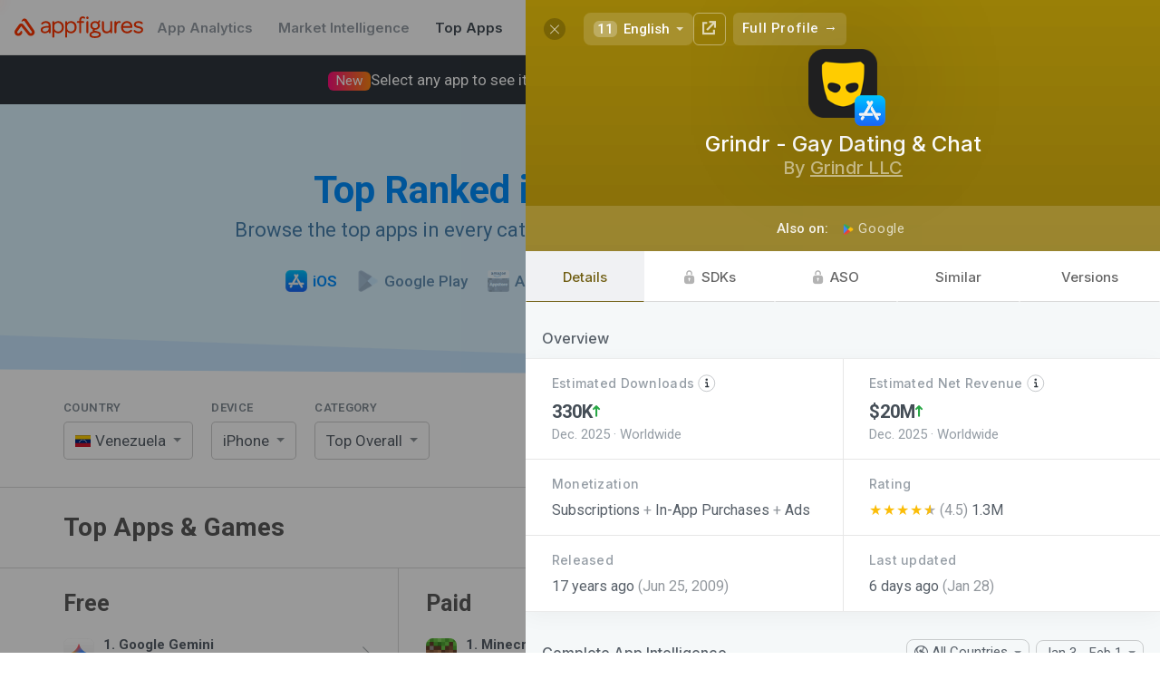

--- FILE ---
content_type: text/plain; charset=utf-8
request_url: https://appfigures.com/_u/data/profiles/product/5921443/color
body_size: 38
content:
#715f14

--- FILE ---
content_type: image/svg+xml; charset=utf-8
request_url: https://cdnjs.cloudflare.com/ajax/libs/flag-icon-css/2.0.0/flags/4x3/ve.svg
body_size: -254
content:
<svg xmlns="http://www.w3.org/2000/svg" xmlns:xlink="http://www.w3.org/1999/xlink" width="640" height="480" viewBox="0 0 128 96">
  <defs>
    <g id="d" transform="translate(0 -36)">
      <g id="c">
        <g id="b">
          <path d="M0-5L-1.545-.245l2.853.927z" id="a" fill="#fff"/>
          <use xlink:href="#a" transform="scale(-1 1)" width="180" height="120"/>
        </g>
        <use xlink:href="#b" transform="rotate(72)" width="180" height="120"/>
      </g>
      <use xlink:href="#b" transform="rotate(-72)" width="180" height="120"/>
      <use xlink:href="#c" transform="rotate(144)" width="180" height="120"/>
    </g>
  </defs>
  <path d="M0 0h128v96H0z" fill="#cf142b"/>
  <path d="M0 0h128v64H0z" fill="#00247d"/>
  <path d="M0 0h128v32H0z" fill="#fc0"/>
  <g transform="matrix(.8 0 0 .8 64 67.2)">
    <g id="f">
      <g id="e">
        <use xlink:href="#d" transform="rotate(10)" width="180" height="120"/>
        <use xlink:href="#d" transform="rotate(30)" width="180" height="120"/>
      </g>
      <use xlink:href="#e" transform="rotate(40)" width="180" height="120"/>
    </g>
    <use xlink:href="#f" transform="rotate(-80)" width="180" height="120"/>
  </g>
</svg>
